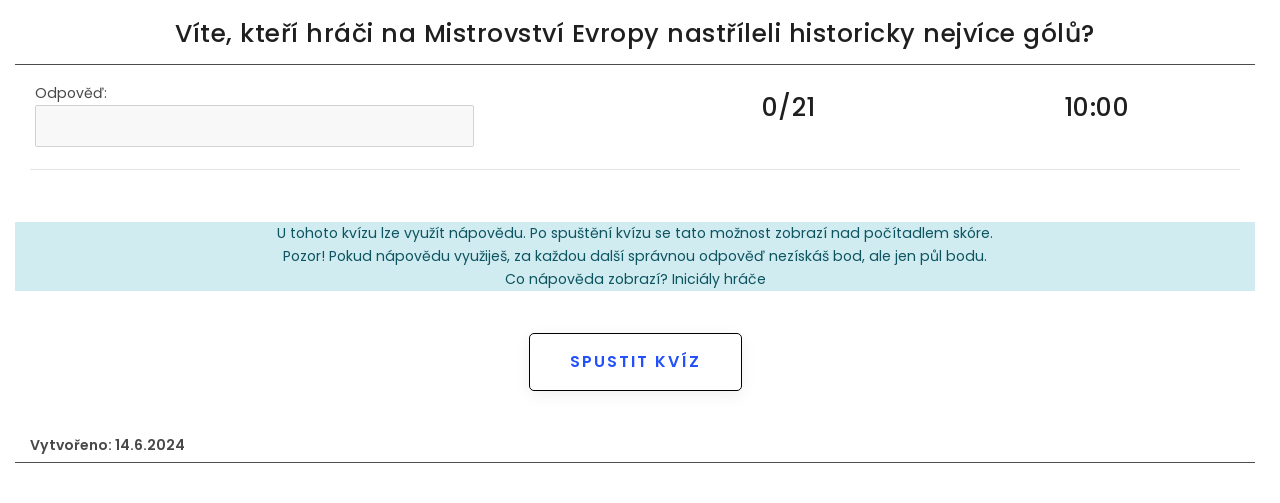

--- FILE ---
content_type: text/html; charset=utf-8
request_url: https://www.kopacak.cz/clanek/export?id=8104&clanek=kviz
body_size: 4528
content:
<!DOCTYPE html>
<html>
<head>
	<meta charset="utf-8">
        <meta http-equiv="X-UA-Compatible" content="IE=edge">
        <meta name="viewport" content="width=device-width, initial-scale=1">
	
	<link rel="stylesheet" href="/css/style-20260115.css">
        <link rel="stylesheet" href="/css/plugins.css">
        <link rel="stylesheet" href="/css/style.css">
        <link rel="stylesheet" href="/css/style-mobil-20220315.css">
</head>
<body>
	<script src="/js/fb-worker-20250109.js"></script>
        <!--
        <script async defer crossorigin="anonymous" src="https://connect.facebook.net/cs_CZ/sdk.js#xfbml=1&version=v7.0&appId=196919614195843"></script>
        -->
        <div class="main-content">
            
            <div class="clearfix"></div>


<div class="page-content">
    <div style="padding: 10px; margin: 5px;">
        <div class="row">
            <main class="col-sm-12 content p_r_40">
                <article style="width: 100%;">

<div id="swap-affix" class="hidden">
    <button id="affix-no-yes"><img src="/images/pin-icon.png"></button>
    <button id="affix-yes-no" class="hidden"><img style="opacity: 0.5" src="/images/pin-icon.png"></button>
</div>

<h3 class="text-center hidden" id="nadpis-prazdny">&nbsp;</h3>
<h3 class="text-center d-block" id="nadpis-kvizu">Víte, kteří hráči na Mistrovství Evropy nastříleli historicky nejvíce gólů?</h3>
<div class="col-sm-12 quiz-border">
    <div id="optional-affix">
        <div style="padding: 12px 5px">
            <div class="row">
                <div class="col-6">
                    Odpověď:<br>
                    <input type="text" class="w-75" id="kviz-pokus" autocomplete="off" disabled="disabled"/>
                </div>
                <div class="col-3 text-center" id="kviz-stav"><div></div><h3 class="mt-2 mb-2"></h3></div>
                <div class="col-3 text-center" id="kviz-cas"><div></div><h3 class="mt-2 mb-2"></h3></div>
            </div>
        </div>
    </div>
    <hr class="w-100">
    
    <div id="kviz-odpovedi" class="row text-center">
        <div class="w-100">
                <div class="alert-info mt-5">U tohoto kvízu lze využít nápovědu. Po spuštění kvízu se tato možnost zobrazí nad počítadlem skóre.<br>Pozor! Pokud nápovědu využiješ, za každou další správnou odpověď nezískáš bod, ale jen půl bodu.<br>
                    Co nápověda zobrazí? Iniciály hráče
                </div>
            
            <button id="kviz-start" class="btn btn-outline btn-shadow btn-lg mt-5 mb-5">Spustit kvíz</button>
        </div>
    </div>
    <div id="kviz-konec" class="row text-center hidden">
        <br><button id="kviz-zobraz" class="btn btn-outline btn-shadow btn-lg mt-5 mb-5">Zobrazit odpovědi</button>
        <br>
            <canvas id="quizResultGraph" class="graph-fix"></canvas>
        <br><h3><a href="/kviz/" target="_blank">Další kvízy</a></h3>
        <br>Dejte přátelům vědět, jak jste dopadli. Povedou si lépe?<br>

        <div class="fb-like" data-href="https://www.kopacak.cz/clanek/8104/kviz-vite-kteri-hraci-na-mistrovstvi-evropy-nastrileli-historicky-nejvice-golu" data-layout="standard" data-action="like" data-size="large" data-show-faces="false" data-share="true"></div>
        
        <div>
<div class="ad-place">
    <script src="https://ssp.seznam.cz/static/js/ssp.js"></script>
    <div id="ssp-zone-75216"></div>
    <script>
    sssp.getAds([
    {
            "zoneId": 75216,			/* unikátní identifikátor reklamní zóny */
            "id": "ssp-zone-75216",	/* ID elementu, do kterého se vypisuje reklama */
            "width": 728,	/* maximální šířka reklamy v zóně */
            "height": 90	/* maximální výška reklamy v zóně */
    }
    ]);
    </script>
</div>
        </div>
    </div>
        
    <script src="https://ajax.googleapis.com/ajax/libs/jquery/3.2.1/jquery.min.js"></script>
    <script src="/js/kviz-doplnovaci-20250114.js"></script>
    <script type="text/javascript">          
    
    var odpovedi = new Array();
    var odpovediPodrobnejsi = new Array();
        4
            odpovedi.push(new Array("Góly - země","Jméno hráče", ""));
        odpovediPodrobnejsi.push(0);
        4
            odpovedi.push(new Array("14 - Portugalsko","Cristiano Ronaldo", "+"+"ronaldo"+"+", "CR"));
        odpovediPodrobnejsi.push(0);
        4
            odpovedi.push(new Array("9 - Francie","Michel Platini", "+"+"platini"+"+", "MP"));
        odpovediPodrobnejsi.push(0);
        4
            odpovedi.push(new Array("7 - Francie","Antoine Griezmann", "+"+"griezmann+griezman"+"+", "AG"));
        odpovediPodrobnejsi.push(0);
        4
            odpovedi.push(new Array("7 - Anglie","Alan Shearer", "+"+"shearer"+"+", "AS"));
        odpovediPodrobnejsi.push(0);
        4
            odpovedi.push(new Array("6 - Francie","Thierry Henry", "+"+"henry"+"+", "TH"));
        odpovediPodrobnejsi.push(0);
        4
            odpovedi.push(new Array("6 - Švédsko","Zlatan Ibrahimović", "+"+"ibrahimovic+zlatan"+"+", "ZI"));
        odpovediPodrobnejsi.push(0);
        4
            odpovedi.push(new Array("6 - Portugalsko","Nuno Gomes", "+"+"gomes"+"+", "NG"));
        odpovediPodrobnejsi.push(0);
        4
            odpovedi.push(new Array("6 - Anglie","Wayne Rooney", "+"+"rooney"+"+", "WR"));
        odpovediPodrobnejsi.push(0);
        4
            odpovedi.push(new Array("6 - Španělsko","Álvaro Morata", "+"+"morata"+"+", "ÁM"));
        odpovediPodrobnejsi.push(0);
        4
            odpovedi.push(new Array("6 - Belgie","Romelu Lukaku", "+"+"lukaku"+"+", "RL"));
        odpovediPodrobnejsi.push(0);
        4
            odpovedi.push(new Array("6 - Nizozemsko","Patrick Kluivert", "+"+"kluivert"+"+", "PK"));
        odpovediPodrobnejsi.push(0);
        4
            odpovedi.push(new Array("Góly - země","Jméno hráče", ""));
        odpovediPodrobnejsi.push(0);
        4
            odpovedi.push(new Array("6 - Nizozemsko","Ruud van Nistelrooy", "+"+"van nistelrooy+nistelrooy+van nistel"+"+", "RvN"));
        odpovediPodrobnejsi.push(0);
        4
            odpovedi.push(new Array("5 - Německo","Jürgen Klinsmann", "+"+"klinsmann+klinsman"+"+", "JK"));
        odpovediPodrobnejsi.push(0);
        4
            odpovedi.push(new Array("5 - Česko","Milan Baroš", "+"+"baros"+"+", "MB"));
        odpovediPodrobnejsi.push(0);
        4
            odpovedi.push(new Array("5 - Nizozemsko","Marco van Basten", "+"+"van basten+basten"+"+", "MvB"));
        odpovediPodrobnejsi.push(0);
        4
            odpovedi.push(new Array("5 - Španělsko","Fernando Torres", "+"+"torres+tores"+"+", "FT"));
        odpovediPodrobnejsi.push(0);
        4
            odpovedi.push(new Array("5 - Francie","Zinédine Zidane", "+"+"zidane"+"+", "ZZ"));
        odpovediPodrobnejsi.push(0);
        4
            odpovedi.push(new Array("5 - Německo","Mario Gómez", "+"+"gomez"+"+", "MG"));
        odpovediPodrobnejsi.push(0);
        4
            odpovedi.push(new Array("5 - Česko","Patrik Schick", "+"+"schick"+"+", "PS"));
        odpovediPodrobnejsi.push(0);
        4
            odpovedi.push(new Array("5 - Polsko","Robert Lewandowski", "+"+"lewandowski+levandowski+lewandovski"+"+", "RL"));
        odpovediPodrobnejsi.push(0);
        4
            odpovedi.push(new Array("5 - Jugoslávie","Savo Milošević", "+"+"milosevic"+"+", "SM"));
        odpovediPodrobnejsi.push(0);
    
    var odpovediPodrobnejsiStatistika = new Array();
    var jsouPodrobnejsiOdpovedi = false;
    
    var idKvizu = 878;
    var spravne = 0;
    var skore = 0;
    var pocetOdpovedi = 0;
    var textNapovedy = "";
    var pocatecniCas = 10*60;
    var cas = 10*60;
    var sloupec = 6;
    var pocetSloupcu = 2;
    var nejkratsi = 50;
    var napoveda = false;
    var nasel = false;
    var ukladatSkore = false;
    var isFixed = false;
    var isExport = true
    var casovac;
    var prumerneSkore = 0;
    var slovo = "";
    var textOdpovedi = ["Gratuluji, jsi hotový expert!","Velmi dobrý výsledek!","Víš toho celkem dost, ale mohlo to být ještě lepší :)","Snaha se cení, příště to třeba bude lepší :)","Nevadí, alespoň jsi to zkusil(a) :)"];
    var obrazekVysledku = ["","","","",""];

    if(1965 > 30){
        prumerneSkore = Math.round(((100/(100*1965))*116557)*100)/100;
    }

    if(6 == 12){
        pocetSloupcu = 1;
    }
    if(6 == 4){
        pocetSloupcu = 3;
    }
    if(6 == 3){
        pocetSloupcu = 4;
    }
    
    if("Iniciály hráče" !== null && "Iniciály hráče" !== ""){
        textNapovedy = "Iniciály hráče";
    }    

    var maska = new Array();
    for (var x = 0; x < odpovedi.length; x++){
        if(odpovedi[x][2] === ""){
            maska.push(true);
        }
        else{
            var subOdpovedi = odpovedi[x][2].split("+");
            
            if(subOdpovedi.length > 3){
                for(var y = 1; y < subOdpovedi.length - 1; y++){
                    if(subOdpovedi[y].length < (nejkratsi - 1)){
                        nejkratsi = subOdpovedi[y].length;
                    }
                }
            }
            else{
                if(odpovedi[x][2].length < nejkratsi){
                    nejkratsi = odpovedi[x][2].length;
                }
                if(odpovedi[x][1].length < (nejkratsi - 2)){
                    nejkratsi = odpovedi[x][1].length;
                }
            }
            
            maska.push(false);
            pocetOdpovedi++;
        }
        
    }  
    nejkratsi = nejkratsi-2;
    if(nejkratsi < 1) nejkratsi = 1;
    
    var vzdatPreklad = "Vzdát";
    var napovedaPreklad = "Nápověda";
    var jakaNapovedaPreklad = "Nápověda zobrazuje";
    var vysledekPreklad = "Výsledek";
    var prumerPreklad = "Průměrný výsledek";
    
    var diakritika = new Array();
        diakritika.push(new Array("ä","a"));
        diakritika.push(new Array("á","a"));
        diakritika.push(new Array("à","a"));
        diakritika.push(new Array("ã","a"));
        diakritika.push(new Array("â","a"));
        diakritika.push(new Array("ą","a"));
        diakritika.push(new Array("å","a"));
        diakritika.push(new Array("č","c"));
        diakritika.push(new Array("ć","c"));
        diakritika.push(new Array("ç","c"));
        diakritika.push(new Array("ď","d"));
        diakritika.push(new Array("ě","e"));
        diakritika.push(new Array("é","e"));
        diakritika.push(new Array("ë","e"));
        diakritika.push(new Array("è","e"));
        diakritika.push(new Array("ê","e"));
        diakritika.push(new Array("ę","e"));
        diakritika.push(new Array("í","i"));
        diakritika.push(new Array("ï","i"));
        diakritika.push(new Array("ì","i"));
        diakritika.push(new Array("ī","i"));
        diakritika.push(new Array("î","i"));
        diakritika.push(new Array("ľ","l"));
        diakritika.push(new Array("ł","l"));
        diakritika.push(new Array("ĺ","l"));
        diakritika.push(new Array("ń","n"));
        diakritika.push(new Array("ň","n"));
        diakritika.push(new Array("ñ","n"));
        diakritika.push(new Array("ó","o"));
        diakritika.push(new Array("ö","o"));
        diakritika.push(new Array("ô","o"));
        diakritika.push(new Array("ò","o"));
        diakritika.push(new Array("õ","o"));
        diakritika.push(new Array("ő","o"));
        diakritika.push(new Array("ø","o"));
        diakritika.push(new Array("ř","r"));
        diakritika.push(new Array("ŕ","r"));
        diakritika.push(new Array("š","s"));
        diakritika.push(new Array("ś","s"));
        diakritika.push(new Array("ş","s"));
        diakritika.push(new Array("ß","s"));
        diakritika.push(new Array("ť","t"));
        diakritika.push(new Array("ú","u"));
        diakritika.push(new Array("ů","u"));
        diakritika.push(new Array("ü","u"));
        diakritika.push(new Array("ù","u"));
        diakritika.push(new Array("ũ","u"));
        diakritika.push(new Array("û","u"));
        diakritika.push(new Array("ý","y"));
        diakritika.push(new Array("ž","z"));
        diakritika.push(new Array("ź","z"));
        diakritika.push(new Array("ż","z"));
    </script>
    
    <div id="spodek-kvizu"></div>
        <strong>Vytvořeno: 14.6.2024 </strong>
</div>


<!-- charts.js component-->
<script src="/plugins/chartjs/chart.min.js"></script>
<script src="/plugins/chartjs/utils.js"></script>
<script src="/plugins/moment/moment.min.js"></script>
<script>
    var quizResultCanvas = document.getElementById("quizResultGraph");

    var chartOptions = {
        responsive: true,
        scales: {
          yAxes: [{
            barPercentage: 1,
            gridLines: {
              display: false
            }
          }],
          xAxes: [{
            ticks: {
              beginAtZero: true,
              stepSize: 5
            },
            scaleLabel: {
              display: true,
              labelString: ""Statistika lidí s daným výsledkem v procentech""
            }
          }]
        },
        title: {
            display: true,
            text: '"Jak si v tomto kvízu vedli ostatní?"'
        },
        legend: {
            display: false,
        },
    };

    var barChart = new Chart(quizResultCanvas, {
        type: 'horizontalBar',
        data: {
          labels: ['0-10%', '11-20%', '21-30%', '31-40%', '41-50%', '51-60%', '61-70%', '71-80%', '81-90%', '91-100%'],
          datasets: [{
              label: '"Procent lidí s tímto výsledkem": ',
              backgroundColor: 'rgb(18,153,74)',
              borderColor: 'rgb(1,105,49)',
              borderWidth: 1,
              data: [
                      3.24,
                      4.96,
                      4.61,
                      7.75,
                      10.78,
                      14.78,
                      19.04,
                      17.67,
                      11.54,
                      5.62,
              ],
          }],
        },
        options: chartOptions
    });
    
</script>
 <!-- Trigger the modal with a button -->
<!--<nav class="navbar navbar-inverse" data-spy="affix" data-offset-top="500">
    <button type="button" class="btn btn-info btn-lg" data-toggle="modal" data-target="#help-modal">Open Modal</button>
</nav>-->

<!-- Modal -->
<div id="help-modal" class="modal" role="dialog">
  <div class="modal-dialog">

    <!-- Modal content-->
    <div class="modal-content">
      <div class="modal-header">
        <button type="button" class="close" data-dismiss="modal">&times;</button>
        <h4 class="modal-title">Nápověda</h4>
      </div>
      <div class="modal-body">
          <p>Co nápověda zobrazí? - Iniciály hráče<br><br>
            Informace o nápovědě:<br>
            Pokud nápovědu využiješ, za každou další správnou odpověď nezískáš bod, ale jen půl bodu. Po kliknutí na "Chci nápovědu" bude nápověda aktivní.</p>
      </div>
      <div class="modal-footer">
        <button type="button" class="btn btn-outline" data-dismiss="modal">Zpět</button>
        <button id="kviz-napoveda-ano" class="btn btn-outline" data-dismiss="modal">Chci nápovědu</button>
      </div>
    </div>

  </div>
</div>
            
<div id="end-help-modal" class="modal fade" role="dialog">
  <div class="modal-dialog">

    <!-- Modal content-->
    <div class="modal-content">
      <div class="modal-header">
        <button type="button" class="close" data-dismiss="modal">&times;</button>
        <h4 class="modal-title">Nevdzávej to, ještě máš nápovědu! :)</h4>
      </div>
      <div class="modal-body">
          <p>Stále jsi nevyužil nápovědu, třeba by ti pomohla. Najdeš ji nad ukazatelem počtu bodů.<br>
            Pokud i přesto chceš kvíz ukončit, klikni na "Vzdávám", kvíz bude ukončen a vyhodnocen</p>
      </div>
      <div class="modal-footer">
        <button type="button" class="btn btn-outline" data-dismiss="modal">Zpět</button>
        <button id="kviz-konec-ano" class="btn btn-outline" data-dismiss="modal">Vzdávám</button>
      </div>
    </div>

  </div>
</div>
            
<div id="end-modal" class="modal fade" role="dialog">
  <div class="modal-dialog">

    <!-- Modal content-->
    <div class="modal-content">
      <div class="modal-header">
        <button type="button" class="close" data-dismiss="modal">&times;</button>
        <h4 class="modal-title">Vážně to chceš vzdát?</h4>
      </div>
      <div class="modal-body">
          <p>Ještě máš čas, určitě už nic nevymyslíš?<br>
            Po kliknutí na "Vzdát" bude kvíz ukončen a vyhodnocen.</p>
      </div>
      <div class="modal-footer">
        <button type="button" class="btn btn-outline" data-dismiss="modal">Zpět</button>
        <button id="kviz-konec-anox" class="btn btn-outline" data-dismiss="modal">Vzdát</button>
      </div>
    </div>

  </div>
</div>
        
                        

                </article>
                <div>
<div class="ad-place">
    <script src="https://ssp.seznam.cz/static/js/ssp.js"></script>
    <div id="ssp-zone-75216"></div>
    <script>
    sssp.getAds([
    {
            "zoneId": 75216,			/* unikátní identifikátor reklamní zóny */
            "id": "ssp-zone-75216",	/* ID elementu, do kterého se vypisuje reklama */
            "width": 728,	/* maximální šířka reklamy v zóně */
            "height": 90	/* maximální výška reklamy v zóně */
    }
    ]);
    </script>
</div>
                </div>    
            </main>
        </div>
    </div>
</div>
        
    
            <br>
         </div>
        

            <script src="/js/jquery.js"></script>
            <script src="/js/plugins.js"></script>
            <!--Template functions-->
            <script src="/js/functions.js"></script>
            <script src="https://nette.github.io/resources/js/netteForms.min.js"></script>
            <script src="/js/main-20250309.js"></script>
</body>
</html>


--- FILE ---
content_type: application/javascript
request_url: https://www.kopacak.cz/js/kviz-doplnovaci-20250114.js
body_size: 2321
content:
function ulozVysledek(result) {
    var xmlhttp = new XMLHttpRequest();
    xmlhttp.onreadystatechange = function() {
    };
    if(isExport == true){
        xmlhttp.open("POST", "../zapisvysledekexport.php", true);
        xmlhttp.setRequestHeader("Content-type","application/x-www-form-urlencoded");
        xmlhttp.send("value="+result+"&idquiz="+idKvizu+"&playerresults="+odpovediPodrobnejsi.join()); 
    }
    else{
        xmlhttp.open("POST", "../zapisvysledek.php", true);
        xmlhttp.setRequestHeader("Content-type","application/x-www-form-urlencoded");
        xmlhttp.send("value="+result+"&idquiz="+idKvizu+"&playerresults="+odpovediPodrobnejsi.join());
    }

}

function vypisStav(quit){
    if(quit === true){
        if(textNapovedy !== "" && napoveda == false){
            $('#kviz-stav div').html("<button id=\"kviz-napoveda\" class=\"btn-link btn-xs\" data-toggle=\"modal\" data-target=\"#help-modal\">"+napovedaPreklad+"</button>");
        }
        else{
            $('#kviz-stav div').html("<button class=\"btn-link btn-xs\" disabled>&nbsp;</button>");
        }
         
        if(textNapovedy !== "" && napoveda == false){
            $('#kviz-cas div').html("<button id=\"kviz-ukonci\" class=\"btn-link btn-xs\" data-toggle=\"modal\" data-target=\"#end-help-modal\">"+vzdatPreklad+"</button>");
        }
        else{
            $('#kviz-cas div').html("<button id=\"kviz-ukonci\" class=\"btn-link btn-xs\" data-toggle=\"modal\" data-target=\"#end-modal\">"+vzdatPreklad+"</button>");
        }
    }

    $('#kviz-stav h3').html(skore + "/" + pocetOdpovedi);
}

function vypisCas(){

    if(cas === 0) {
        if(pocatecniCas > 0) ukladatSkore = true;
        clearTimeout(casovac);
        vypisVysledek();
        vypisStav(false);
        $('#optional-affix').removeClass("my-affix-on");
        $('#swap-affix').removeClass("d-block").addClass("hidden");
    }
    $('#kviz-cas h3').html(Math.floor(cas/60) + ":" + ((cas % 60) > 9 ? cas % 60 : "0" + cas % 60));
    cas--;
}

function vypisKviz(){
    $('#kviz-odpovedi').html("");
    if(napoveda == true){
        $('#kviz-odpovedi').append("<div class=\"text-left w-100\">"+ jakaNapovedaPreklad +" " + textNapovedy + "</div>");
    }
    var pocetTabulek = 0;
    for (var i = 0; i < odpovedi.length; i++){
        if(odpovedi[i][2] === ""){
            pocetTabulek++;
            
            $('#kviz-odpovedi').append("<div class=\"col-sm-"+sloupec+"\"><table class=\"table table-striped table-bordered text-center\"><tbody></tbody></table></div>");
            $('#kviz-odpovedi table tbody:last').append("<tr><th>" + odpovedi[i][0] + "</th><th>" + odpovedi[i][1] + "</th></tr>");
            if(pocetTabulek%pocetSloupcu == 0 && pocetTabulek > 1 && pocetSloupcu > 1){
              $('#kviz-odpovedi').append("<div class=\"col-sm-12\"></div>");  
            }
            continue;
        }
        if(maska[i] === true){
            $('#kviz-odpovedi table tbody:last').append("<tr><td>" + odpovedi[i][0] + "</td><td>" + odpovedi[i][1] + "</td></tr>");
        }
        else{
            if(napoveda === true && odpovedi[i][3] !== undefined){
                $('#kviz-odpovedi table tbody:last').append("<tr><td>" + odpovedi[i][0] + "</td><td class=\"text-napovedy\">" + odpovedi[i][3] + "</td></tr>");
            }
            else{
                $('#kviz-odpovedi table tbody:last').append("<tr><td>" + odpovedi[i][0] + "</td><td></td></tr>");
            }
        }
    }
    vypisStav(true);
}      

function vypisVysledek(){
    var vysledek = (100/pocetOdpovedi) * skore;
    var vysledekText = "";
    if(vysledek >= 80) vysledekText = textOdpovedi[0];
    else if(vysledek >= 60) vysledekText = textOdpovedi[1];
    else if(vysledek >= 40) vysledekText = textOdpovedi[2];
    else if(vysledek >= 20) vysledekText = textOdpovedi[3];
    else vysledekText = textOdpovedi[4];

    var vysledekObrazek = "";
    if(vysledek >= 80) vysledekObrazek = obrazekVysledku[0];
    else if(vysledek >= 60) vysledekObrazek = obrazekVysledku[1];
    else if(vysledek >= 40) vysledekObrazek = obrazekVysledku[2];
    else if(vysledek >= 20) vysledekObrazek = obrazekVysledku[3];
    else vysledekObrazek = obrazekVysledku[4];
    
    if(vysledekObrazek != "")
    {
        vysledekObrazek = "<img class='obrazek-vysledku-kvizu' src='" + vysledekObrazek +"'>"
    }

    $('#kviz-pokus').attr('disabled', 'disabled');
    $('#kviz-odpovedi').addClass("hidden");
    $('#kviz-cas div').addClass("hidden");
    $('#kviz-stav div').addClass("hidden");
    $('#kviz-konec').removeClass("hidden").addClass("d-block");
    if(prumerneSkore > 0){
        $('#kviz-konec').prepend("<h2>" + vysledekPreklad + ": " + Math.round(vysledek) + "%</h2>" + prumerPreklad + ": "+prumerneSkore+"%<h3>" + vysledekText + "</h3>" + vysledekObrazek);
    }
    else{
       $('#kviz-konec').prepend("<h2>" + vysledekPreklad + ": " + Math.round(vysledek) + "%</h2><h3>" + vysledekText + "</h3>" + vysledekObrazek); 
    }
    
    
    if(ukladatSkore == true) ulozVysledek(Math.round(vysledek));
}

function vykresliProgressBar(i){
    if(jsouPodrobnejsiOdpovedi == false)
    {
        return "";
    }
    var progressSpravne = "";
    var progressNapoveda = "";
    var progressSpatne = "";
    if(odpovediPodrobnejsiStatistika[i][0] > 0)
    {
        progressSpravne = "<div class=\"progress-bar progress-odpoved-kvizu-spravna\" style=\"width: "+odpovediPodrobnejsiStatistika[i][0]+"%\"></div>";
    }
    if(odpovediPodrobnejsiStatistika[i][1] > 0)
    {
        progressNapoveda = "<div class=\"progress-bar progress-odpoved-kvizu-napoveda\" style=\"width: "+odpovediPodrobnejsiStatistika[i][1]+"%\"></div>";
    }
    if(odpovediPodrobnejsiStatistika[i][2] > 0)
    {
        progressSpatne = "<div class=\"progress-bar progress-odpoved-kvizu-spatna\" style=\"width: "+odpovediPodrobnejsiStatistika[i][2]+"%\"></div>";
    }
    return "<div class=\"progress progress-odpoved-kvizu\">"+progressSpravne+progressNapoveda+progressSpatne+"</div>";                     
}

function vypisKvizKonec(){
    vypisStav(false);
    $('#kviz-konec').removeClass("d-block").addClass("hidden");
    $('#kviz-odpovedi').removeClass("hidden");

    $('#kviz-odpovedi').html("");
    if(jsouPodrobnejsiOdpovedi){
        $('#kviz-odpovedi').append("<div class=\"col-sm-12\">Info: Ukazatel pod odpovědí znázorňuje úspěšnost ostatních (<span class=\"vysvetlujici-tecka-spravna\"></span> Správně<span class=\"vysvetlujici-tecka-napoveda\"></span> S nápovědou<span class=\"vysvetlujici-tecka-spatna\"></span> Špatně)</div>");
    }
    var pocetTabulek = 0;
    for (var i = 0; i < odpovedi.length; i++){
        if(odpovedi[i][2] === ""){
            pocetTabulek++;
            $('#kviz-odpovedi').append("<div class=\"col-sm-"+sloupec+"\"><table class=\"table table-striped table-bordered text-center\"><tbody></tbody></table></div>");
            $('#kviz-odpovedi table tbody:last').append("<tr><th>" + odpovedi[i][0] + "</th><th>" + odpovedi[i][1] + "</th></tr>");
            if(pocetTabulek%pocetSloupcu == 0 && pocetTabulek > 1 && pocetSloupcu > 1){
              $('#kviz-odpovedi').append("<div class=\"col-sm-12\"></div>");  
            }
            continue;
        }
        if(maska[i] === true){
            if(odpovediPodrobnejsi[i] == 1)
            {
                $('#kviz-odpovedi table tbody:last').append("<tr><td>" + odpovedi[i][0] + "</td><td>" + odpovedi[i][1] + " (0.5)" + vykresliProgressBar(i) + "</td></tr>");
            }
            else
            {
                $('#kviz-odpovedi table tbody:last').append("<tr><td>" + odpovedi[i][0] + "</td><td>" + odpovedi[i][1] + vykresliProgressBar(i) + "</td></tr>");
            }
        }
        else{
            $('#kviz-odpovedi table tbody:last').append("<tr><td>" + odpovedi[i][0] + "</td><td style=\"color: red\">" + odpovedi[i][1] + vykresliProgressBar(i) + "</td></tr>");
        }
    }
    $('.ad-both').clone().insertAfter("#kviz-odpovedi");
}  

function jeASCII(str) {
    return /^[\x00-\x7F]*$/.test(str);
}

function odstranDiakritiku(slovo){
    slovo = slovo.toLowerCase();
    if(jeASCII(slovo)) return slovo;
    
    puvodniSlovo = slovo;
    for (var i = 0; i < diakritika.length; i++) {
        slovo = slovo.replace(diakritika[i][0], diakritika[i][1]);
    }
    if(puvodniSlovo != slovo){
        slovo = odstranDiakritiku(slovo);
    }
    
    return slovo;
}

$(document).ready(function() {
    vypisCas();
    vypisStav(false);
    $("#kviz-zobraz").click(function() {
        vypisKvizKonec();
    });
    $("#kviz-pokus").keyup(function() {
        if($("#kviz-pokus").val() == " "){
            $("#kviz-pokus").val("");
        }
        if($("#kviz-pokus").val().length >= nejkratsi){
            slovo = odstranDiakritiku($("#kviz-pokus").val());
            nasel = false;
            for (var i = 0; i < odpovedi.length; i++){
                if(maska[i] === true){
                    continue;
                }
                else if((odpovedi[i][2].indexOf("+" + slovo + "+") >= 0) || (odstranDiakritiku(odpovedi[i][1]) === slovo)){
                    maska[i] = true;
                    nasel = true;
                    ++spravne;
                    if(napoveda == true){
                        skore = skore + 0.5;
                        odpovediPodrobnejsi[i] = 1;
                    }
                    else{
                        skore = skore + 1;
                        odpovediPodrobnejsi[i] = 2;
                    }
                    if(spravne === pocetOdpovedi){
                        clearTimeout(casovac);
                        textNapovedy = "";
                        $('#optional-affix').removeClass("my-affix-on");
                        $('#swap-affix').removeClass("d-block").addClass("d-block");
                        ukladatSkore = true;
                        vypisVysledek();
                        vypisStav(false);
                        vypisCas();
                        
                        //$('#kviz-cas div').html("iii");
                        //$('#kviz-stav div').html("aaa");
                        
                    }
                }
            }
            slovo = "";
            if(nasel === true){
                $("#kviz-pokus").val("");
                vypisKviz();
            }

        }
    });
    $("#kviz-start").click(function() {
        if(isExport){
            $('#optional-affix').addClass("my-affix-on-export");
            $('#affix-no-yes').addClass("hidden");
            $("input").focus();
            isFixed = true;
            $('#nadpis-prazdny').removeClass("hidden").addClass("d-block");
            $('#nadpis-kvizu').removeClass("d-block").addClass("hidden");
        }
        else{
            $("#affix-yes-no").click(function() {
                $('#optional-affix').removeClass("my-affix-on");
                $('#affix-no-yes').removeClass("hidden");
                $('#affix-yes-no').addClass("hidden");
                $("input").focus();
                isFixed = false;
            });

            $("#affix-no-yes").click(function() {
                $('#optional-affix').addClass("my-affix-on");
                $('#affix-yes-no').removeClass("hidden");
                $('#affix-no-yes').addClass("hidden");
                $("input").focus();
                isFixed = true;
                /*
                $('html, body').animate({
                    scrollTop: $("#optional-affix").offset().top + 500
                }, 500);
                */
            });
        }
        
        $("input").removeAttr('disabled').focus();
        vypisKviz();
        vypisCas();
        if(pocetOdpovedi >= 30){
            $('#swap-affix').removeClass("hidden").addClass("d-block");
        }
        
        casovac = setInterval(vypisCas, 1000);
        
        $("#kviz-konec-ano").click(function() {
            if(pocatecniCas - 30 > cas){
                ukladatSkore = true;
            }
            cas = 0;
            pocatecniCas = 0;
        });

        $("#kviz-konec-anox").click(function() {
            if(pocatecniCas - 30 > cas){
                ukladatSkore = true
            }
            cas = 0;
            pocatecniCas = 0;
        });

        $("#kviz-napoveda-ano").click(function() {
            napoveda = true;
            $("input").focus();
            vypisKviz();

        });
    });
});